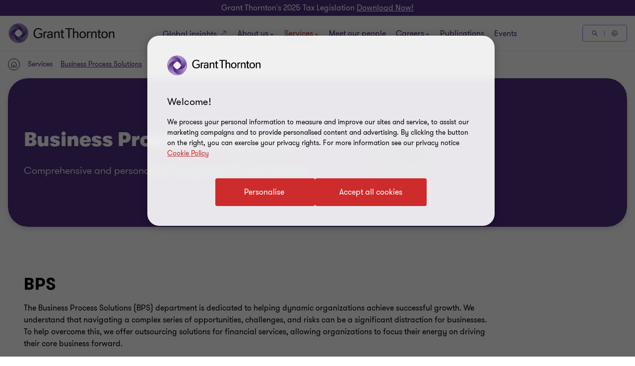

--- FILE ---
content_type: text/css
request_url: https://www.grantthornton-bq.com/dist/v2/css-v2/component/simple-contact-block.css?v=3292.0.0.0
body_size: 1213
content:
.contact-form-popup{display:none;background-color:#fff;width:100%;max-width:1170px;text-align:left;position:fixed;top:0;left:0;right:0;margin:auto;z-index:101;-webkit-overflow-scrolling:touch;flex-direction:column;height:100%;background:transparent}.contact-form-popup .popup-v2{position:relative;left:0;margin-top:32px;display:flex;flex-direction:column;width:100%;height:calc(100% - 32px);padding:32px 12px;border-radius:24px 24px 0 0}@media (min-width: 768px){.contact-form-popup .popup-v2{top:50%;left:50%;transform:translate(-50%, -50%);margin:0;max-width:calc(100% - 96px);height:fit-content;max-height:calc(100% - 64px);border-radius:32px}}@media (min-width: 1024px){.contact-form-popup .popup-v2{padding-left:20px;padding-right:20px}}@media (min-width: 1200px){.contact-form-popup .popup-v2{padding-top:74px;padding-bottom:45px;width:fit-content;max-width:117rem;max-height:calc(100% - 96px)}}.contact-form-popup .popup-v2 .popup-inner{height:100%;overflow:auto;padding-left:12px;padding-right:12px}.contact-form-popup .popup-v2 .popup-inner::-webkit-scrollbar{width:.3rem;height:.3rem;background:#f2f0ee}.contact-form-popup .popup-v2 .popup-inner::-webkit-scrollbar-thumb{background-clip:padding-box;border-radius:100px;background-color:#a06dff}@media (min-width: 1024px){.contact-form-popup .popup-v2 .popup-inner{padding-left:20px;padding-right:20px}}.contact-form-popup .popup-v2 .popup-close-btn{padding:0;display:flex;align-items:center;justify-content:center;position:relative;width:var(--button-width-mobile, 32px);height:var(--button-height-mobile, 32px);background-color:var(--button-background-color, #a06dff);border-radius:50%;border:none;cursor:pointer;text-decoration:none;transition:all .3s 0s cubic-bezier(0.4, 0, 0.2, 1);position:absolute;top:-16px;right:24px;z-index:2}@media (hover: none){.contact-form-popup .popup-v2 .popup-close-btn:focus-visible{outline:none}}@media (hover: hover) and (pointer: fine){.contact-form-popup .popup-v2 .popup-close-btn:focus-visible{outline:2px dotted #2b144d;outline-offset:-1px}}.contact-form-popup .popup-v2 .popup-close-btn svg{width:var(--button-icon-width, 14px);height:var(--button-icon-height, 14px);color:var(--button-icon-color, #2b144d);transition:all .3s 0s cubic-bezier(0.4, 0, 0.2, 1)}.contact-form-popup .popup-v2 .popup-close-btn:hover{background-color:var(--button-background-color-hover, #2b144d)}.contact-form-popup .popup-v2 .popup-close-btn:hover svg{color:var(--button-icon-color-hover, #fff)}@media (min-width: 768px){.contact-form-popup .popup-v2 .popup-close-btn{width:var(--button-width, 48px);height:var(--button-height, 48px)}.contact-form-popup .popup-v2 .popup-close-btn svg{width:var(--button-icon-width-mobile, 24px);height:var(--button-icon-height-mobile, 24px)}}@media (min-width: 768px){.contact-form-popup .popup-v2 .popup-close-btn{top:-24px}}@media (min-width: 1200px){.contact-form-popup .popup-v2 .popup-close-btn{right:32px}}.contact-form-popup .popup-v2 .EPiServerForms .Form__Title{font-weight:var(--gt-subtitle--font-weight, var(--font-weight-bold))}@media (min-width: 1200px){.contact-form-popup .popup-v2 .EPiServerForms .Form__Title{font-size:var(--gt-subtitle--font-size, 3.4rem);line-height:var(--gt-subtitle--line-height, 4rem)}}@media (max-width: 1199px){.contact-form-popup .popup-v2 .EPiServerForms .Form__Title{font-size:var(--gt-subtitle--font-size-mobile, 2.4rem);line-height:var(--gt-subtitle--line-height-mobile, 3.2rem)}}.contact-form-popup .contact-info-wrapper{padding-left:12px;padding-right:12px}.contact-form-popup .contact-form{margin-top:40px}.contact-form-popup .identity-block .contact-image{margin-bottom:40px;width:16.3rem;height:16.3rem;border-radius:50%;box-shadow:0px 4px 16px 0px rgba(43,20,77,0.16);overflow:hidden}.contact-form-popup .identity-block .contact-image img{width:100%;height:100%;object-fit:cover;object-position:top center}.contact-form-popup .identity-block .job-title{font-size:var(--gt-body-text--font-size, 1.4rem);line-height:var(--gt-body-text--line-height, 2.2rem);font-weight:var(--gt-body-text--font-weight, var(--font-weight-normal));text-transform:uppercase;color:#666}.contact-form-popup .identity-block .expert-name{margin-top:8px;margin-bottom:16px;font-weight:var(--gt-subtitle--font-weight, var(--font-weight-bold))}@media (min-width: 1200px){.contact-form-popup .identity-block .expert-name{font-size:var(--gt-subtitle--font-size, 3.4rem);line-height:var(--gt-subtitle--line-height, 4rem)}}@media (max-width: 1199px){.contact-form-popup .identity-block .expert-name{font-size:var(--gt-subtitle--font-size-mobile, 2.4rem);line-height:var(--gt-subtitle--line-height-mobile, 3.2rem)}}.contact-form-popup .contact-info-block{margin-bottom:16px}.contact-form-popup .contact-info-block .phone-number{font-size:var(--gt-body-text--font-size, 1.6rem);line-height:var(--gt-body-text--line-height, 2.4rem);font-weight:var(--gt-body-text--font-weight, var(--font-weight-normal));word-break:break-all}@media (hover: none){.contact-form-popup .contact-info-block .phone-number{outline:none}}@media (hover: hover) and (pointer: fine){.contact-form-popup .contact-info-block .phone-number{cursor:pointer}.contact-form-popup .contact-info-block .phone-number:hover,.contact-form-popup .contact-info-block .phone-number:active,.contact-form-popup .contact-info-block .phone-number:focus-visible{color:#ce2c2c;text-decoration:none}}.contact-form-popup .contact-info-block .phone-open-time{font-size:var(--gt-body-text--font-size, 1.6rem);line-height:var(--gt-body-text--line-height, 2.4rem);font-weight:var(--gt-body-text--font-weight, var(--font-weight-normal));text-transform:uppercase;display:none}.contact-form-popup .contact-info-block .contact-link{margin-top:8px;color:#4f2d7f;display:-webkit-box;display:-webkit-flex;display:-ms-flexbox;display:flex;align-items:center;font-weight:var(--font-weight-semibold)}@media (hover: none){.contact-form-popup .contact-info-block .contact-link{outline:none}}@media (hover: hover) and (pointer: fine){.contact-form-popup .contact-info-block .contact-link{cursor:pointer}.contact-form-popup .contact-info-block .contact-link:hover .email-link,.contact-form-popup .contact-info-block .contact-link:active .email-link,.contact-form-popup .contact-info-block .contact-link:focus-visible .email-link{color:#ce2c2c;text-decoration:none}}.contact-form-popup .contact-info-block .contact-link .email-link{font-size:var(--gt-body-text--font-size, 1.6rem);line-height:var(--gt-body-text--line-height, 2.4rem);font-weight:var(--gt-body-text--font-weight, var(--font-weight-normal))}@media (hover: none){.contact-form-popup .contact-info-block .contact-link .email-link{outline:none}}@media (hover: hover) and (pointer: fine){.contact-form-popup .contact-info-block .contact-link .email-link{cursor:pointer}.contact-form-popup .contact-info-block .contact-link .email-link:hover,.contact-form-popup .contact-info-block .contact-link .email-link:active,.contact-form-popup .contact-info-block .contact-link .email-link:focus-visible{text-decoration:underline;text-underline-offset:.18em;color:#ce2c2c}}.contact-form-popup .contact-info-block .contact-link .email-link.desktop-only{display:none}.contact-form-popup .contact-info-block .contact-link .email-link.mobile-only{display:inline-block}.contact-form-popup .ms365-form,.contact-form-popup .pardot-form,.contact-form-popup .rd-form-container{padding-left:0;padding-right:0}.contact-form-popup .pardot-form{margin:0;max-width:100%}@media (min-width: 1200px){.contact-form-popup .pardot-form{width:554px}}.contact-form-popup .ms365-form{max-width:100%}@media (min-width: 1024px) and (max-width: 1299px){.contact-form-popup .EPiServerForms .Form__Element:not(.FormSubmitButton),.contact-form-popup .EPiServerForms .Form__Warning__Message{width:100%}.contact-form-popup .ms365-form .lp-form-field,.contact-form-popup .ms365-form [class*="FormFieldBlock"]{width:100%}}@media (min-width: 1024px){.contact-form-popup .contact-info-block{display:block}.contact-form-popup .contact-info-block .phone-number-wrapper{margin-right:0}.contact-form-popup .contact-info-block .phone-open-time{display:block;margin-top:12px}.contact-form-popup .contact-info-block .contact-link .email-link.desktop-only{display:inline-block}.contact-form-popup .contact-info-block .contact-link .email-link.mobile-only{display:none}.contact-form-popup .contact-info{display:flex}.contact-form-popup .contact-info-wrapper{padding:0}.contact-form-popup .contact-partner{flex-basis:24.8rem;flex-shrink:0}.contact-form-popup .identity-block{padding-right:32px;border-right:1px solid #e0dcd7}.contact-form-popup .contact-form{flex-grow:1;margin-top:0;padding-left:32px;padding-right:60px}}@media (min-width: 1200px){.contact-form-popup .contact-partner{flex-basis:32.6rem;padding-left:60px}}

/*# sourceMappingURL=simple-contact-block.css.map */


--- FILE ---
content_type: text/css
request_url: https://www.grantthornton-bq.com/dist/v2/css-v2/generic/button-keyframes.css?v=3292.0.0.0
body_size: 2649
content:
@keyframes svg-animate{0%{d:path(" M0 0")}38%{d:path(" M72.80899810791016,3 C72.80899810791016,3 71,3 68,3")}60%{d:path(" M72.80899810791016,3 C72.80899810791016,3 3,3 3,3")}100%{d:path(" M72.80899810791016,3 C72.80899810791016,3 3,3 3,3")}}@keyframes svg-animate2{0%{d:path(" M0 0")}2.6%{d:path(" M3.76200008392334,-42.64699935913086 C2.6480000019073486,-42.933998107910156 1.5180000066757202,-43.176998138427734 0.3720000088214874,-43.375999450683594")}5.2%{d:path(" M0.8019999861717224,-43.29899978637695 C-1.7999999523162842,-43.77899932861328 -4.482999801635742,-44.02899932861328 -7.223999977111816,-44.02899932861328 C-9.432000160217285,-44.02899932861328 -11.607999801635742,-43.86600112915039 -13.739999771118164,-43.553001403808594")}7.8%{d:path(" M-4.453000068664551,-43.94300079345703 C-5.36899995803833,-44 -6.293000221252441,-44.02899932861328 -7.223999977111816,-44.02899932861328 C-17.93600082397461,-44.02899932861328 -27.902999877929688,-40.20199966430664 -35.70100021362305,-33.84000015258789")}10.4%{d:path("M-12.060999870300293,-43.766998291015625 C-32.17499923706055,-41.582000732421875 -48.724998474121094,-25.952999114990234 -51.56800079345703,-6.0920000076293945")}13%{d:path(" M-21.638999938964844,-41.643001556396484 C-39.11000061035156,-35.698001861572266 -52,-19.305999755859375 -52,-0.014999999664723873 C-52,10.817000389099121 -48.09000015258789,20.740999221801758 -41.604000091552734,28.415000915527344")}15.6%{d:path(" M-32.21099853515625,-36.42100143432617 C-44.066001892089844,-28.5 -52,-15.14900016784668 -52,-0.014999999664723873 C-52,23.719999313354492 -33.22700119018555,43.09400177001953 -9.71399974822998,43.99599838256836")}18.2%{d:path("M-42.03900146484375,-27.533000946044922 C-48.24399948120117,-19.996000289916992 -52,-10.428000450134277 -52,-0.014999999664723873 C-52,24.29400062561035 -32.30799865722656,44.02899932861328 -8,44.02899932861328 C4.394999980926514,44.02899932861328 11.437000274658203,40.229000091552734 19.63800048828125,32.37699890136719")}20.8%{d:path("M-49.16899871826172,-15.322999954223633 C-50.99599838256836,-10.555999755859375 -52,-5.3979997634887695 -52,-0.014999999664723873 C-52,24.29400062561035 -32.30799865722656,44.02899932861328 -8,44.02899932861328 C4.577000141143799,44.02899932861328 11.642000198364258,40.117000579833984 20,32.02899932861328 C26.735000610351562,25.29400062561035 33.46900177001953,18.61199951171875 39.01100158691406,13.130000114440918")}23.4%{d:path("M-51.981998443603516,-1.2519999742507935 C-51.99399948120117,-0.8410000205039978 -52,-0.42899999022483826 -52,-0.014999999664723873 C-52,24.29400062561035 -32.30799865722656,44.02899932861328 -8,44.02899932861328 C4.577000141143799,44.02899932861328 11.642000198364258,40.117000579833984 20,32.02899932861328 C36,16.02899932861328 52,0.32100000977516174 52,0.32100000977516174 C52,0.32100000977516174 51.095001220703125,-0.5490000247955322 49.505001068115234,-2.0850000381469727")}26%{d:path(" M-50.15800094604492,12.633000373840332 C-44.72800064086914,30.785999298095703 -27.913000106811523,44.02899932861328 -8,44.02899932861328 C4.577000141143799,44.02899932861328 11.642000198364258,40.117000579833984 20,32.02899932861328 C36,16.02899932861328 52,0.32100000977516174 52,0.32100000977516174 C52,0.32100000977516174 45.95000076293945,-5.494999885559082 37.638999938964844,-13.621000289916992")}28.6%{d:path(" M-44.500999450683594,24.58300018310547 C-36.59700012207031,36.31100082397461 -23.201000213623047,44.02899932861328 -8,44.02899932861328 C4.577000141143799,44.02899932861328 11.642000198364258,40.117000579833984 20,32.02899932861328 C36,16.02899932861328 52,0.32100000977516174 52,0.32100000977516174 C52,0.32100000977516174 41.47800064086914,-9.793999671936035 29.124000549316406,-21.98200035095215")}31.2%{d:path(" M-36.39899826049805,33.625 C-28.736000061035156,40.1150016784668 -18.826000213623047,44.02899932861328 -8,44.02899932861328 C4.577000141143799,44.02899932861328 11.642000198364258,40.117000579833984 20,32.02899932861328 C36,16.02899932861328 52,0.32100000977516174 52,0.32100000977516174 C52,0.32100000977516174 38.0890007019043,-13.052000045776367 23.476999282836914,-27.572999954223633")}33.8%{d:path(" M-27.253999710083008,39.597999572753906 C-21.43899917602539,42.43600082397461 -14.906000137329102,44.02899932861328 -8,44.02899932861328 C4.577000141143799,44.02899932861328 11.642000198364258,40.117000579833984 20,32.02899932861328 C36,16.02899932861328 52,0.32100000977516174 52,0.32100000977516174 C52,0.32100000977516174 36.03300094604492,-15.029000282287598 20.341999053955078,-30.69499969482422")}36.4%{d:path(" M-18.14299964904785,42.85300064086914 C-14.88700008392334,43.62200164794922 -11.491000175476074,44.02899932861328 -8,44.02899932861328 C4.577000141143799,44.02899932861328 11.642000198364258,40.117000579833984 20,32.02899932861328 C36,16.02899932861328 52,0.32100000977516174 52,0.32100000977516174 C52,0.32100000977516174 35.356998443603516,-15.678999900817871 19.35700035095215,-31.679000854492188")}39%{d:path(" M-9.795999526977539,43.99300003051758 C-9.199999809265137,44.016998291015625 -8.60099983215332,44.02899932861328 -8,44.02899932861328 C4.577000141143799,44.02899932861328 11.642000198364258,40.117000579833984 20,32.02899932861328 C36,16.02899932861328 52,0.32100000977516174 52,0.32100000977516174 C52,0.32100000977516174 35.356998443603516,-15.678999900817871 19.35700035095215,-31.679000854492188")}41.6%{d:path(" M-2.5420000553131104,43.74800109863281 C6.789999961853027,42.72100067138672 12.932999610900879,38.86800003051758 20,32.02899932861328 C36,16.02899932861328 52,0.32100000977516174 52,0.32100000977516174 C52,0.32100000977516174 35.356998443603516,-15.678999900817871 19.35700035095215,-31.679000854492188")}44.2%{d:path(" M3.4549999237060547,42.584999084472656 C9.67199993133545,40.78499984741211 14.562000274658203,37.29100036621094 20,32.02899932861328 C36,16.02899932861328 52,0.32100000977516174 52,0.32100000977516174 C52,0.32100000977516174 35.356998443603516,-15.678999900817871 19.35700035095215,-31.679000854492188")}46.8%{d:path(" M8.194999694824219,40.7760009765625 C12.32800006866455,38.78900146484375 16.017000198364258,35.882999420166016 20,32.02899932861328 C36,16.02899932861328 52,0.32100000977516174 52,0.32100000977516174 C52,0.32100000977516174 35.356998443603516,-15.678999900817871 19.35700035095215,-31.679000854492188")}49.4%{d:path(" M11.788000106811523,38.75600051879883 C14.550000190734863,36.974998474121094 17.202999114990234,34.736000061035156 20,32.02899932861328 C36,16.02899932861328 52,0.32100000977516174 52,0.32100000977516174 C52,0.32100000977516174 35.356998443603516,-15.678999900817871 19.35700035095215,-31.679000854492188")}53%{d:path(" M14.420999526977539,36.900001525878906 C16.267000198364258,35.4900016784668 18.100000381469727,33.86800003051758 20,32.02899932861328 C36,16.02899932861328 52,0.32100000977516174 52,0.32100000977516174 C52,0.32100000977516174 35.356998443603516,-15.678999900817871 19.35700035095215,-31.679000854492188")}55.6%{d:path(" M16.315000534057617,35.37799835205078 C17.52899932861328,34.354000091552734 18.75,33.237998962402344 20,32.02899932861328 C36,16.02899932861328 52,0.32100000977516174 52,0.32100000977516174 C52,0.32100000977516174 35.356998443603516,-15.678999900817871 19.35700035095215,-31.679000854492188")}58.2%{d:path(" M18.26300048828125,33.665000915527344 C18.836999893188477,33.13999938964844 19.415000915527344,32.595001220703125 20,32.02899932861328 C36,16.02899932861328 52,0.32100000977516174 52,0.32100000977516174 C52,0.32100000977516174 35.356998443603516,-15.678999900817871 19.35700035095215,-31.679000854492188")}60.8%{d:path(" M18.483999252319336,33.46200180053711 C18.986000061035156,33 19.489999771118164,32.52199935913086 20,32.02899932861328 C36,16.02899932861328 52,0.32100000977516174 52,0.32100000977516174 C52,0.32100000977516174 35.356998443603516,-15.678999900817871 19.35700035095215,-31.679000854492188")}63.4%{d:path(" M18.483999252319336,33.46200180053711 C18.986000061035156,33 19.489999771118164,32.52199935913086 20,32.02899932861328 C36,16.02899932861328 52,0.32100000977516174 52,0.32100000977516174 C52,0.32100000977516174 35.356998443603516,-15.678999900817871 19.35700035095215,-31.679000854492188")}100%{d:path(" M18.483999252319336,33.46200180053711 C18.986000061035156,33 19.489999771118164,32.52199935913086 20,32.02899932861328 C36,16.02899932861328 52,0.32100000977516174 52,0.32100000977516174 C52,0.32100000977516174 35.356998443603516,-15.678999900817871 19.35700035095215,-31.679000854492188")}}@keyframes svg-animate-out-1{0%{d:path(" M72.80899810791016,3 C72.80899810791016,3 3,3 3,3")}38%{d:path(" M72.80899810791016,3 C72.80899810791016,3 13.89900016784668,3 4.311999797821045,3")}60%{d:path(" M72.80899810791016,3 C72.80899810791016,3 67.7979965209961,3 60.459999084472656,3")}100%{d:path("M0 0")}}@keyframes svg-animate-out-2{0%{d:path(" M18.483999252319336,33.46200180053711 C18.986000061035156,33 19.489999771118164,32.52199935913086 20,32.02899932861328 C36,16.02899932861328 52,0.32100000977516174 52,0.32100000977516174 C52,0.32100000977516174 35.356998443603516,-15.678999900817871 19.35700035095215,-31.679000854492188")}7%{d:path(" M18.884000778198242,33.09000015258789 C19.253999710083008,32.744998931884766 19.625999450683594,32.39099884033203 20,32.02899932861328 C36,16.02899932861328 52,0.32100000977516174 52,0.32100000977516174 C52,0.32100000977516174 35.356998443603516,-15.678999900817871 19.35700035095215,-31.679000854492188")}14%{d:path(" M21.44099998474121,30.589000701904297 C36.946998596191406,15.100000381469727 52,0.32100000977516174 52,0.32100000977516174 C52,0.32100000977516174 35.356998443603516,-15.678999900817871 19.35700035095215,-31.679000854492188")}21%{d:path(" M25.211000442504883,26.827999114990234 C39.29800033569336,12.791000366210938 52,0.32100000977516174 52,0.32100000977516174 C52,0.32100000977516174 35.356998443603516,-15.678999900817871 19.35700035095215,-31.679000854492188")}28%{d:path(" M31.93000030517578,20.145999908447266 C43.09600067138672,9.062999725341797 52,0.32100000977516174 52,0.32100000977516174 C52,0.32100000977516174 35.356998443603516,-15.678999900817871 19.35700035095215,-31.679000854492188")}35%{d:path(" M43.65299987792969,8.543000221252441 C48.722999572753906,3.5380001068115234 52,0.32100000977516174 52,0.32100000977516174 C52,0.32100000977516174 35.356998443603516,-15.678999900817871 19.35700035095215,-31.679000854492188")}42%{d:path(" M44.60100173950195,-6.835999965667725 C38.262001037597656,-12.993000030517578 28.700000762939453,-22.336000442504883 19.35700035095215,-31.679000854492188")}49%{d:path(" M32.801998138427734,-18.361000061035156 C28.53499984741211,-22.55299949645996 23.920000076293945,-27.115999221801758 19.35700035095215,-31.679000854492188")}56%{d:path(" M26.05500030517578,-25.014999389648438 C23.840999603271484,-27.207000732421875 21.593000411987305,-29.44300079345703 19.35700035095215,-31.679000854492188")}63%{d:path(" M21.09600067138672,-29.941999435424805 C20.516000747680664,-30.520999908447266 19.93600082397461,-31.100000381469727 19.35700035095215,-31.679000854492188")}70%{d:path(" M19.743000030517578,-31.292999267578125 C19.61400032043457,-31.422000885009766 19.486000061035156,-31.549999237060547 19.35700035095215,-31.679000854492188")}100%{d:path("M0 0")}}@keyframes secondary-button-animate{0%{width:0;border-radius:0 50px 50px 0;height:150%;transform:translateZ(0) translateX(0) translateY(-50%)}100%{width:150%;height:150%;border-radius:0 150px 150px 0;transform:translateZ(0) translateX(0) translateY(-50%)}}@keyframes secondary-button-animate-out{0%{width:150%;height:150%;left:0;right:100%;border-radius:150px 0 0 150px;transform:translateZ(0) translateX(0) translateY(-50%)}100%{border-radius:20px 0 0 20px;width:0;height:150%;right:0;transform:translateZ(0) translateX(10px) translateY(-50%);left:100%}}@keyframes hyperlink-animate-in{0%{background-size:0 2px;background-position-x:-10%}100%{background-size:100% 2px;background-position-x:-10%}}@keyframes hyperlink-animate-out{0%{background-size:100% 2px;background-position-x:110%}90%{background-size:0px 2px;background-position-x:110%}100%{background-size:0px 2px;background-position-x:110%}}@keyframes external-link-dash{0%{stroke-dashoffset:100;rotate:240deg}63%{rotate:0deg}65%{stroke-dashoffset:64}65.01%{stroke-dashoffset:0}90%{stroke-dashoffset:-28}100%{stroke-dashoffset:-36;rotate:0deg}}@keyframes external-link-dash2{0%{stroke-dashoffset:100}100%{stroke-dashoffset:37}}@keyframes external-link-dash2-out{0%{stroke-dashoffset:0}100%{stroke-dashoffset:-63}}@keyframes external-link-arrow{0%{opacity:0}55%{opacity:0;transform:translate(35%, 20%)}60%{opacity:1}70%{transform:translate(60%, -5%)}90%{transform:matrix(1, 0, 0, 1, 16.00955, 1.5193)}100%{transform:matrix(1, 0, 0, 1, 16.00955, 1.5193);opacity:1}}@keyframes external-link-arrow-rtl{0%{opacity:0}55%{opacity:0;transform:translate(-35%, 20%)}60%{opacity:1}70%{transform:translate(-60%, -5%)}90%{transform:matrix(1, 0, 0, 1, -16.00955, 1.5193)}100%{transform:matrix(1, 0, 0, 1, -16.00955, 1.5193);opacity:1}}@keyframes external-link-arrow-out{0%{transform:matrix(1, 0, 0, 1, 16.00955, 1.5193);opacity:1}50%{transform:translate(60%, -5%)}70%{opacity:1}100%{transform:translate(35%, 20%);opacity:0}}@keyframes glide-arrow-button-1-animation{0%{left:50%}100%{left:32px;margin-left:0}}@keyframes glide-arrow-button-2-animation{0%{left:-6px}100%{left:50%}}@keyframes glide-arrow-prev-button-1-animation{0%{left:50%}100%{left:-32px;margin-left:0}}@keyframes glide-arrow-prev-button-2-animation{0%{left:40px}100%{left:50%}}

/*# sourceMappingURL=button-keyframes.css.map */


--- FILE ---
content_type: application/x-javascript
request_url: https://cdn-ukwest.onetrust.com/consent/018eadc6-4f01-7428-b022-0abcd08e308b/018eadc6-4f01-7428-b022-0abcd08e308b.json
body_size: 1796
content:
{"CookieSPAEnabled":false,"CookieSameSiteNoneEnabled":false,"CookieV2CSPEnabled":true,"MultiVariantTestingEnabled":false,"UseV2":true,"MobileSDK":false,"SkipGeolocation":false,"ScriptType":"PRODUCTION","Version":"202402.1.0","OptanonDataJSON":"018eadc6-4f01-7428-b022-0abcd08e308b","GeolocationUrl":"https://geolocation.onetrust.com/cookieconsentpub/v1/geo/location","BulkDomainCheckUrl":"https://cookies-data.onetrust.io/bannersdk/v1/domaingroupcheck","RuleSet":[{"Id":"018ef584-b71d-7071-b287-704dcc36ab5b","Name":"US","Countries":["us"],"States":{},"LanguageSwitcherPlaceholder":{"default":"en"},"BannerPushesDown":false,"Default":false,"Global":false,"Type":"USNATIONAL","UseGoogleVendors":false,"VariantEnabled":false,"TestEndTime":null,"Variants":[],"TemplateName":"US National Template","Conditions":[],"GCEnable":false,"IsGPPEnabled":false,"EnableJWTAuthForKnownUsers":false},{"Id":"018ef584-b3b3-744b-b544-9251c7253d7e","Name":"Brazil","Countries":["br"],"States":{},"LanguageSwitcherPlaceholder":{"default":"en","pt":"pt"},"BannerPushesDown":false,"Default":false,"Global":false,"Type":"LGPD","UseGoogleVendors":false,"VariantEnabled":false,"TestEndTime":null,"Variants":[],"TemplateName":"LGPD Template","Conditions":[],"GCEnable":false,"IsGPPEnabled":false,"EnableJWTAuthForKnownUsers":false},{"Id":"018ef584-b3b3-717c-9242-30f41d0b717a","Name":"GDPR Audience","Countries":["no","de","be","fi","pt","bg","dk","lt","lu","hr","lv","fr","hu","se","mc","si","sk","mf","sm","gb","yt","ie","gf","ee","mq","mt","gp","is","gr","it","es","re","at","cy","ax","cz","pl","li","ro","nl"],"States":{},"LanguageSwitcherPlaceholder":{"no":"no","de":"de","ru":"ru","fi":"fi","pt":"pt","bg":"bg","lt":"lt","lv":"lv","fr":"fr","default":"en","uk":"uk","kk":"kk","sv":"sv","ko":"ko","el":"el","is":"is","it":"it","es":"es","zh":"zh","et":"et","vi":"vi","ja":"ja","az":"az","he":"he","da":"da","tr":"tr","nl":"nl"},"BannerPushesDown":false,"Default":false,"Global":false,"Type":"GDPR","UseGoogleVendors":false,"VariantEnabled":false,"TestEndTime":null,"Variants":[],"TemplateName":"GDPR Custom Template (No Reject button)","Conditions":[],"GCEnable":false,"IsGPPEnabled":false,"EnableJWTAuthForKnownUsers":false},{"Id":"018ef584-b3b3-749c-9e4c-0b83181b0252","Name":"Global Audience","Countries":["pr","ps","pw","py","qa","ad","ae","af","ag","ai","al","am","ao","aq","ar","as","au","aw","az","ba","bb","rs","bd","ru","bf","rw","bh","bi","bj","bl","bm","bn","bo","sa","sb","bq","sc","bs","sd","bt","bv","sg","sh","bw","sj","by","bz","sl","sn","so","ca","sr","ss","cc","cd","st","cf","sv","cg","ch","sx","ci","sy","sz","ck","cl","cm","cn","co","tc","cr","td","cu","tf","tg","cv","th","cw","cx","tj","tk","tl","tm","tn","to","tr","tt","tv","tw","tz","dj","dm","do","ua","ug","dz","um","ec","eg","eh","uy","uz","va","vc","er","et","ve","vg","vi","vn","vu","fj","fk","fm","fo","wf","ga","ws","gd","ge","gg","gh","gi","gl","gm","gn","gq","gs","gt","gu","gw","gy","xk","hk","hm","hn","ht","ye","id","il","im","in","io","za","iq","ir","zm","je","zw","jm","jo","jp","ke","kg","kh","ki","km","kn","kp","kr","kw","ky","kz","la","lb","lc","lk","lr","ls","ly","ma","md","me","mg","mh","mk","ml","mm","mn","mo","mp","mr","ms","mu","mv","mw","mx","my","mz","na","nc","ne","nf","ng","ni","np","nr","nu","nz","om","pa","pe","pf","pg","ph","pk","pm","pn"],"States":{},"LanguageSwitcherPlaceholder":{"no":"no","de":"de","ru":"ru","fi":"fi","pt":"pt","bg":"bg","lt":"lt","lv":"lv","fr":"fr","default":"en","uk":"uk","kk":"kk","sv":"sv","ko":"ko","el":"el","is":"is","it":"it","es":"es","zh":"zh","et":"et","vi":"vi","ja":"ja","az":"az","he":"he","da":"da","tr":"tr","nl":"nl"},"BannerPushesDown":false,"Default":true,"Global":true,"Type":"GDPR","UseGoogleVendors":false,"VariantEnabled":false,"TestEndTime":null,"Variants":[],"TemplateName":"GDPR Custom Template (No Reject button)","Conditions":[],"GCEnable":false,"IsGPPEnabled":false,"EnableJWTAuthForKnownUsers":false}],"IabData":{"cookieVersion":"1","createdTime":"2025-11-20T07:22:10.289195248","updatedTime":"2025-11-20T07:22:10.289197092","cmpId":"28","cmpVersion":"1","consentScreen":"1","consentLanguage":null,"vendorListVersion":0,"maxVendorId":0,"encodingType":"0","globalVendorListUrl":"https://cdn-ukwest.onetrust.com/vendorlist/iabData.json"},"IabV2Data":{"cookieVersion":"1","createdTime":"2025-11-20T07:22:10.291489533","updatedTime":"2025-11-20T07:22:10.291491748","cmpId":"28","cmpVersion":"1","consentScreen":"1","consentLanguage":null,"vendorListVersion":0,"maxVendorId":0,"encodingType":"0","globalVendorListUrl":"https://cdn-ukwest.onetrust.com/vendorlist/iab2Data.json"},"Iab2V2Data":{"cookieVersion":"1","createdTime":"2025-11-20T07:22:10.295685041","updatedTime":"2025-11-20T07:22:10.295688458","cmpId":"28","cmpVersion":"1","consentScreen":"1","consentLanguage":null,"vendorListVersion":0,"maxVendorId":0,"encodingType":"0","globalVendorListUrl":"https://cdn-ukwest.onetrust.com/vendorlist/iab2V2Data.json"},"GoogleData":{"vendorListVersion":97,"googleVendorListUrl":"https://cdn-ukwest.onetrust.com/vendorlist/googleData.json"},"ScriptDynamicLoadEnabled":false,"TenantFeatures":{"CookieV2BannerFocus":true,"CookieV2RejectAll":true,"CookieV2TargetedTemplates":true,"CookieV2GPC":true,"CookieV2GeolocationJsonApi":true,"CookieV2TCF21":true,"CookieV2SkipCategory":true,"CookieV2BannerLogo":true,"ConsentStoreConsentStrings":true,"features.cmp-amazon-consent-Signal":true,"CookieV2AssignTemplateRule":true,"MobileAuthenticatedConsents":true,"CookieV2MicrosoftUET":true,"CookieV2GCMDMA":true,"CookieV2CSP":true,"CookieV2RemoveSettingsIcon":true,"CookieV2NewConsentReceiptAPI":true,"CookieV2GeneralVendors":true,"CookieV2GPP":true},"IsSuppressBanner":false,"IsSuppressPC":false,"PublisherCC":"UK","Domain":"www.grantthornton-bq.com","TenantGuid":"10ae2a61-0ed1-4996-9a33-917a22acf37e","EnvId":"app-uk-prod","RemoteActionsEnabled":false,"GeoRuleGroupName":"Default Audiences (no Reject button)","GATrackToggle":false,"GATrackAssignedCategory":"","WebFormIntegrationEnabled":false,"WebFormSrcUrl":"","WebFormWorkerUrl":"","GppData":{"cmpId":"28"},"AuthenticatedConsent":false,"AuthenticatedLoggedOutConsent":false,"CDNLocation":"https://cdn-ukwest.onetrust.com","RootDomainConsentEnabled":false,"RootDomainUrl":null,"LanguageDetectionEnabled":true,"LanguageDetectionByHtml":true,"DataLanguage":"","DisclosureCDNUrl":"https://cdn-ukwest.onetrust.com/vendorlist/DeviceStorageDisclosureData","SEOOptimization":false,"PartitionedCookieEnabled":false,"BannerRefreshAfterCallToActionEnabled":false}